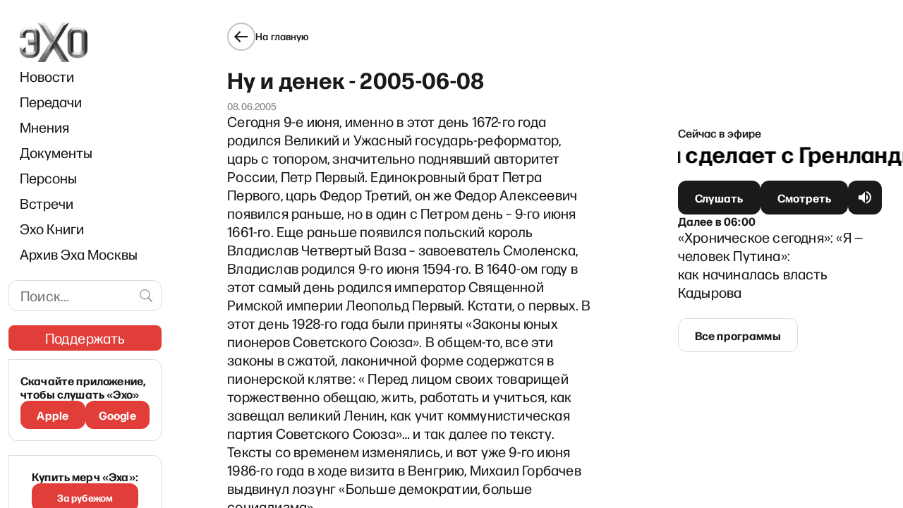

--- FILE ---
content_type: text/html; charset=utf-8
request_url: https://www.google.com/recaptcha/api2/aframe
body_size: 265
content:
<!DOCTYPE HTML><html><head><meta http-equiv="content-type" content="text/html; charset=UTF-8"></head><body><script nonce="_sgf46MI-tWwMW99-chxxA">/** Anti-fraud and anti-abuse applications only. See google.com/recaptcha */ try{var clients={'sodar':'https://pagead2.googlesyndication.com/pagead/sodar?'};window.addEventListener("message",function(a){try{if(a.source===window.parent){var b=JSON.parse(a.data);var c=clients[b['id']];if(c){var d=document.createElement('img');d.src=c+b['params']+'&rc='+(localStorage.getItem("rc::a")?sessionStorage.getItem("rc::b"):"");window.document.body.appendChild(d);sessionStorage.setItem("rc::e",parseInt(sessionStorage.getItem("rc::e")||0)+1);localStorage.setItem("rc::h",'1768877164021');}}}catch(b){}});window.parent.postMessage("_grecaptcha_ready", "*");}catch(b){}</script></body></html>

--- FILE ---
content_type: application/javascript; charset=UTF-8
request_url: https://echofm.online/_next/static/chunks/7127-60cb1230bb66a24f.js
body_size: 5322
content:
"use strict";(self.webpackChunk_N_E=self.webpackChunk_N_E||[]).push([[7127],{4353:function(e,n,r){r.d(n,{i:function(){return i}});var t=r(5893),s=(r(7294),r(9230));function i(){return(0,t.jsxs)(t.Fragment,{children:[(0,t.jsx)(s.F,{title:"Bitcoin",value:"bc1qew8qhfyz6965gxnz879pg43t6zlc2ny5vry6ns"}),(0,t.jsx)(s.F,{title:"Ethereum (ERC-20)",value:"0x9dAc61151eEAD478F721B6AF438748262C9fc129"}),(0,t.jsx)(s.F,{title:"USDT (TRC20)",value:"TUh7YRP9adK9Qyqf6fHGQovz1enJfW2iix"})]})}},2831:function(e,n,r){r.d(n,{V:function(){return u}});var t=r(828),s=r(9815),i=r(5893),o=r(7294),a=r(9768),l=r(5390),c=r(7218),d=[{question:"\u041f\u043e\u0447\u0435\u043c\u0443 \xab\u042d\u0445\u043e\xbb \u0441\u043e\u0431\u0438\u0440\u0430\u0435\u0442 \u043f\u043e\u0436\u0435\u0440\u0442\u0432\u043e\u0432\u0430\u043d\u0438\u044f?",answer:"\xab\u042d\u0445\u043e\xbb \u2014 \u043d\u0435\u0437\u0430\u0432\u0438\u0441\u0438\u043c\u043e\u0435 \u043c\u0435\u0434\u0438\u0430. \u0427\u0442\u043e\u0431\u044b \u0441\u043e\u0445\u0440\u0430\u043d\u044f\u0442\u044c \u0432\u043e\u0437\u043c\u043e\u0436\u043d\u043e\u0441\u0442\u044c \u0440\u0430\u0431\u043e\u0442\u0430\u0442\u044c \u043f\u043e \u0436\u0443\u0440\u043d\u0430\u043b\u0438\u0441\u0442\u0441\u043a\u0438\u043c \u0441\u0442\u0430\u043d\u0434\u0430\u0440\u0442\u0430\u043c \u0438 \u0438\u0441\u043a\u043b\u044e\u0447\u0438\u0442\u0435\u043b\u044c\u043d\u043e \u0432 \u0438\u043d\u0442\u0435\u0440\u0435\u0441\u0430\u0445 \u043d\u0430\u0448\u0438\u0445 \u0441\u043b\u0443\u0448\u0430\u0442\u0435\u043b\u0435\u0439, \u0437\u0440\u0438\u0442\u0435\u043b\u0435\u0439 \u0438 \u0447\u0438\u0442\u0430\u0442\u0435\u043b\u0435\u0439, \u043d\u0430\u043c \u043d\u0435\u043e\u0431\u0445\u043e\u0434\u0438\u043c\u044b \u043d\u0435\u0437\u0430\u0432\u0438\u0441\u0438\u043c\u044b\u0435 \u0438\u0441\u0442\u043e\u0447\u043d\u0438\u043a\u0438 \u0444\u0438\u043d\u0430\u043d\u0441\u0438\u0440\u043e\u0432\u0430\u043d\u0438\u044f. \u041c\u044b \u043f\u0440\u0438\u043d\u0438\u043c\u0430\u0435\u043c \u0442\u043e\u043b\u044c\u043a\u043e \u0442\u0435 \u043f\u043e\u0436\u0435\u0440\u0442\u0432\u043e\u0432\u0430\u043d\u0438\u044f, \u043f\u043e\u043b\u0443\u0447\u0435\u043d\u0438\u0435 \u043a\u043e\u0442\u043e\u0440\u044b\u0445 \u043d\u0435 \u0432\u043b\u0438\u044f\u0435\u0442 \u043d\u0430 \u043d\u0430\u0448\u0443 \u0440\u0435\u0434\u0430\u043a\u0446\u0438\u043e\u043d\u043d\u0443\u044e \u043f\u043e\u043b\u0438\u0442\u0438\u043a\u0443."},{question:"\u041d\u0430 \u0447\u0442\u043e \u0438\u0434\u0443\u0442 \u043f\u043e\u043b\u0443\u0447\u0435\u043d\u043d\u044b\u0435 \u0441\u0440\u0435\u0434\u0441\u0442\u0432\u0430?",answer:"\u0412\u0430\u0448\u0438 \u043f\u043e\u0436\u0435\u0440\u0442\u0432\u043e\u0432\u0430\u043d\u0438\u044f \u043d\u0430\u043f\u0440\u0430\u0432\u043b\u044f\u044e\u0442\u0441\u044f \u043d\u0430 \u0440\u0430\u0431\u043e\u0442\u0443 \xab\u042d\u0445\u0430\xbb: \u043e\u043f\u043b\u0430\u0442\u0443 \u0442\u0440\u0443\u0434\u0430 \u0440\u0435\u0434\u0430\u043a\u0442\u043e\u0440\u043e\u0432 \u0441\u0430\u0439\u0442\u0430, \u0441\u043e\u0442\u0440\u0443\u0434\u043d\u0438\u043a\u043e\u0432 \u0430\u0443\u0434\u0438\u043e\u044d\u0444\u0438\u0440\u0430, \u0441\u043e\u0446\u0441\u0435\u0442\u0435\u0439, \u0441\u043b\u0443\u0436\u0431\u044b \u0438\u043d\u0444\u043e\u0440\u043c\u0430\u0446\u0438\u0438, \u0440\u0430\u0441\u0448\u0438\u0444\u0440\u043e\u0432\u0449\u0438\u043a\u043e\u0432, \u0440\u0430\u0437\u0440\u0430\u0431\u043e\u0442\u0447\u0438\u043a\u043e\u0432 \u0438 \u0434\u0440\u0443\u0433\u0438\u0445 \u0447\u043b\u0435\u043d\u043e\u0432 \u043a\u043e\u043c\u0430\u043d\u0434\u044b."},{question:"\u041a\u0430\u043a \u043f\u043e\u0434\u0434\u0435\u0440\u0436\u0430\u0442\u044c \xab\u042d\u0445\u043e\xbb \u0438\u0437 \u0420\u043e\u0441\u0441\u0438\u0438?",answer:'\n\u041f\u043e\u0434\u043f\u0438\u0448\u0438\u0442\u0435\u0441\u044c \u043d\u0430 \u043d\u0430\u0441 \u0438 \u0443\u0441\u0442\u0430\u043d\u043e\u0432\u0438\u0442\u0435 \u043f\u0440\u0438\u043b\u043e\u0436\u0435\u043d\u0438\u0435 \u0441\u0435\u0431\u0435 \u0438 \u0431\u043b\u0438\u0437\u043a\u0438\u043c. \u0427\u0438\u0442\u0430\u0442\u044c, \u0441\u043c\u043e\u0442\u0440\u0435\u0442\u044c \u0438 \u0441\u043b\u0443\u0448\u0430\u0442\u044c \xab\u042d\u0445\u043e\xbb \u2014 \u0437\u0430\u043a\u043e\u043d\u043d\u043e \u0438 \u0431\u0435\u0437\u043e\u043f\u0430\u0441\u043d\u043e:\n<ul>\n<li><a href="https://echofm.onelink.me/yH6x/linktr" target="_blank">\u043f\u0440\u0438\u043b\u043e\u0436\u0435\u043d\u0438\u0435 \u0441 \u0440\u0430\u0434\u0438\u043e</a></li>\n<li><a href="https://t.me/echoonline_news" target="_blank">\u043d\u043e\u0432\u043e\u0441\u0442\u0438</a></li>\n<li><a href="https://t.me/echofm_online" target="_blank">\u043c\u043d\u0435\u043d\u0438\u044f</a></li>\n<li><a href="https://echofm.transistor.fm/1d427af3-e6f5-450a-90fa-e9dfd5084d1a" target="_blank">\u043f\u043e\u0434\u043a\u0430\u0441\u0442\u044b</a></li>\n<li><a href="/subscribe" target="_blank">\u0435\u0436\u0435\u043d\u0435\u0434\u0435\u043b\u044c\u043d\u0430\u044f \u0440\u0430\u0441\u0441\u044b\u043b\u043a\u0430</a></li>\n</ul>\n'},{question:"\u041a\u0430\u043a \u043f\u043e\u0434\u0434\u0435\u0440\u0436\u0430\u0442\u044c \xab\u042d\u0445\u043e\xbb \u0432\u043d\u0435 \u0420\u043e\u0441\u0441\u0438\u0438?",answer:"\u0415\u0441\u043b\u0438 \u0432\u044b \u0436\u0438\u0432\u0451\u0442\u0435 \u0437\u0430 \u0440\u0443\u0431\u0435\u0436\u043e\u043c, \u043f\u043e\u0436\u0430\u043b\u0443\u0439\u0441\u0442\u0430, \u043e\u0444\u043e\u0440\u043c\u0438\u0442\u0435 \u043f\u043e\u0434\u043f\u0438\u0441\u043a\u0443 \u043d\u0430 \u0440\u0435\u0433\u0443\u043b\u044f\u0440\u043d\u043e\u0435 \u043f\u043e\u0436\u0435\u0440\u0442\u0432\u043e\u0432\u0430\u043d\u0438\u0435. \u042d\u0442\u043e \u043f\u043e\u0437\u0432\u043e\u043b\u0438\u0442 \u043d\u0430\u043c \u043f\u0440\u043e\u0434\u043e\u043b\u0436\u0430\u0442\u044c \u0440\u0430\u0431\u043e\u0442\u0443 \u2014 \u0447\u0442\u043e\u0431\u044b \u043b\u044e\u0434\u0438 \u0432 \u0420\u043e\u0441\u0441\u0438\u0438 \u0438 \u0437\u0430 \u0435\u0451 \u043f\u0440\u0435\u0434\u0435\u043b\u0430\u043c\u0438 \u043c\u043e\u0433\u043b\u0438 \u043f\u043e\u043b\u0443\u0447\u0430\u0442\u044c \u0438\u043d\u0444\u043e\u0440\u043c\u0430\u0446\u0438\u044e \u0432 \u043b\u044e\u0431\u043e\u043c \u0444\u043e\u0440\u043c\u0430\u0442\u0435, \u043d\u0435\u0441\u043c\u043e\u0442\u0440\u044f \u043d\u0430 \u0446\u0435\u043d\u0437\u0443\u0440\u0443 \u0438 \u0431\u043b\u043e\u043a\u0438\u0440\u043e\u0432\u043a\u0438."},{question:"\u041a\u0430\u043a\u043e\u0432\u0430 \u0446\u0435\u043b\u044c \u0441\u0431\u043e\u0440\u0430?",answer:"\u041c\u044b \u043f\u043e\u0441\u0447\u0438\u0442\u0430\u043b\u0438: \u0447\u0442\u043e\u0431\u044b \u0431\u044b\u0442\u044c \u0443\u0432\u0435\u0440\u0435\u043d\u043d\u044b\u043c\u0438 \u0432 \u0441\u0432\u043e\u0451\u043c \u0431\u0443\u0434\u0443\u0449\u0435\u043c, \u0432 2025 \u0433\u043e\u0434\u0443 \u043d\u0430\u043c \u043d\u0443\u0436\u043d\u043e \u043a\u0430\u0436\u0434\u044b\u0439 \u043c\u0435\u0441\u044f\u0446 \u043f\u0440\u0438\u0432\u043b\u0435\u043a\u0430\u0442\u044c 170 \u043d\u043e\u0432\u044b\u0445 \u0440\u0435\u0433\u0443\u043b\u044f\u0440\u043d\u044b\u0445 \u0434\u043e\u043d\u043e\u0440\u043e\u0432. \u0421\u0442\u0430\u043d\u044c\u0442\u0435 \u043e\u0434\u043d\u0438\u043c \u0438\u0437 \u043d\u0438\u0445."},{question:"\u042f \u043e\u0444\u043e\u0440\u043c\u0438\u043b \u0435\u0436\u0435\u043c\u0435\u0441\u044f\u0447\u043d\u043e\u0435 \u043f\u043e\u0436\u0435\u0440\u0442\u0432\u043e\u0432\u0430\u043d\u0438\u0435 \u0441 \u043a\u0430\u0440\u0442\u044b \u0447\u0435\u0440\u0435\u0437 \u0444\u043e\u0440\u043c\u0443 \u043d\u0430 \u0432\u0430\u0448\u0435\u043c \u0441\u0430\u0439\u0442\u0435. \u041a\u0430\u043a \u0438\u0437\u043c\u0435\u043d\u0438\u0442\u044c \u0434\u0430\u0442\u0443 \u0441\u043f\u0438\u0441\u0430\u043d\u0438\u044f, \u0441\u0443\u043c\u043c\u0443 \u0435\u0436\u0435\u043c\u0435\u0441\u044f\u0447\u043d\u043e\u0433\u043e \u043f\u043b\u0430\u0442\u0435\u0436\u0430, \u0434\u0430\u043d\u043d\u044b\u0435 \u043a\u0430\u0440\u0442\u044b? \u041a\u0430\u043a \u043e\u0442\u043c\u0435\u043d\u0438\u0442\u044c \u043f\u043e\u0434\u043f\u0438\u0441\u043a\u0443?",answer:'\u0412\u044b \u043c\u043e\u0436\u0435\u0442\u0435 \u043e\u0442\u043a\u0430\u0437\u0430\u0442\u044c\u0441\u044f \u043e\u0442 \u043f\u043e\u0436\u0435\u0440\u0442\u0432\u043e\u0432\u0430\u043d\u0438\u0439 \u0438\u043b\u0438 \u0438\u0437\u043c\u0435\u043d\u0438\u0442\u044c \u0441\u0443\u043c\u043c\u0443, \u0434\u0430\u0442\u0443 \u0441\u043f\u0438\u0441\u0430\u043d\u0438\u044f \u0438 \u0434\u0430\u043d\u043d\u044b\u0435 \u043a\u0430\u0440\u0442\u044b \u0432 \u043b\u044e\u0431\u043e\u0439 \u043c\u043e\u043c\u0435\u043d\u0442. \u0414\u043b\u044f \u044d\u0442\u043e\u0433\u043e \u043d\u0430\u043f\u0438\u0448\u0438\u0442\u0435 \u043d\u0430\u043c \u043d\u0430&nbsp;<a href="mailto:donation@echofm.online" target="_blank" rel="noreferrer">donation@echofm.online</a>'}],u=function(e){var n=e.questions,r=void 0===n?d:n,u=e.initialOpenStates,h=(0,t.Z)(o.useState(u||r.map((function(e,n){return 0===n}))),2),p=h[0],m=h[1],x=o.useCallback((function(e){return function(){return m((function(n){var r=(0,s.Z)(n);return r[e]=!r[e],r}))}}),[]);return(0,i.jsx)(a.u,{children:r.map((function(e,n){return(0,i.jsxs)(a.ZB,{children:[(0,i.jsxs)(a.mp,{onClick:x(n),children:[(0,i.jsx)(a.e$,{children:e.question}),(0,i.jsx)(a.S9,{dangerouslySetInnerHTML:{__html:p[n]?c:l}})]}),(0,i.jsx)(a.RM,{show:p[n],children:(0,i.jsx)(a.Ai,{dangerouslySetInnerHTML:{__html:e.answer}})})]},n)}))})}},3715:function(e,n,r){r.d(n,{J:function(){return g}});var t=r(7568),s=r(2670),i=r(828),o=r(655),a=r(5893),l=r(7294),c=r(6664),d=r(9233),u=r(1694),h=r(2439),p=r(4353),m=r(9768),x=r(8095),j=r(8786),y=r(9059),f="https://www.paypal.com/donate/?hosted_button_id=LA33B7FUMGCSY",v={style:{base:{color:"#252526",fontFamily:"Forma DJR Cyrillic Micro",fontSize:"16px",lineHeight:"24px",letterSpacing:"0.01em","::placeholder":{color:"#BABABA"}},invalid:{color:"#E13E39",iconColor:"#fa755a"}}},g=function(e){var n=e.textBelow,r=(0,h.Z)("common"),g=(0,c.useStripe)(),_=(0,c.useElements)(),b=(0,i.Z)(l.useState(!1),2),k=b[0],w=b[1],C=(0,i.Z)(l.useState(!1),2),S=C[0],T=C[1],M=(0,i.Z)(l.useState(null),2),E=M[0],L=M[1],Z=(0,i.Z)(l.useState("10"),2),H=Z[0],q=Z[1],I=(0,i.Z)(l.useState(null),2),O=I[0],F=I[1],B=(0,i.Z)(l.useState("card"),2),R=B[0],A=B[1],z=(0,i.Z)(l.useState("monthly"),2),D=z[0],W=z[1],J=(0,i.Z)(l.useState(""),2),U=J[0],V=J[1],X=(0,i.Z)(l.useState(!1),2),G=X[0],N=X[1],K=(0,d.a)().ensureAuth,P=(0,i.Z)((0,u.m3)(x.b.GenerateDonateSecretVer230218Document,{isMutation:!0}),1)[0],Q=function(){var e=(0,t.Z)((function(e){var n,r,t;return(0,o.__generator)(this,(function(s){switch(s.label){case 0:return s.trys.push([0,4,,5]),[4,fetch("/api/donation_error",{method:"POST",headers:{"Content-Type":"application/json"},body:JSON.stringify({errorType:e.errorType,errorMessage:e.errorMessage,stripeError:e.stripeError,amount:"custom"===H?O:parseInt(H,10),paymentType:D,email:U})})];case 1:return(n=s.sent()).ok?[4,n.json()]:[3,3];case 2:(r=s.sent()).details&&console.log("Donation error details for payout:",r.details),s.label=3;case 3:return[3,5];case 4:return t=s.sent(),console.error("Failed to report donation error:",t),[3,5];case 5:return[2]}}))}));return function(n){return e.apply(this,arguments)}}(),Y=function(){var e=(0,t.Z)((function(e){var n,t,i,a,l,d,u,h,p;return(0,o.__generator)(this,(function(o){switch(o.label){case 0:if(e.preventDefault(),null==_||!g||G)return[2];if(!(n=_.getElement(c.CardElement)))return[2];N(!0),L(null),o.label=1;case 1:if(o.trys.push([1,11,13,14]),!(t="custom"===H?O:parseInt(H,10)))throw new Error(r("donate.amountError"));return[4,K()];case 2:if(!o.sent())throw new Error(r("User is not authorized"));return[4,P({variables:{input:{amount:t,email:U,isSubscription:"monthly"===D}}})];case 3:return i=o.sent(),a=i.data,l=i.error,(null===a||void 0===a?void 0:a.secret)?[4,g.confirmCardPayment(a.secret,{payment_method:{card:n}})]:[3,8];case 4:return(null===(d=o.sent().error)||void 0===d?void 0:d.message)?(L(d.message),T(!0),[4,Q({errorType:"stripe_payment_error",errorMessage:d.message,stripeError:d.message})]):[3,6];case 5:return o.sent(),[3,7];case 6:w(!0),o.label=7;case 7:return[3,10];case 8:return l?(T(!0),u=(null===l||void 0===l?void 0:l.message)||String(l)||"Failed to generate payment secret",[4,Q({errorType:"generate_secret_error",errorMessage:u})]):[3,10];case 9:o.sent(),o.label=10;case 10:return[3,14];case 11:return h=o.sent(),T(!0),p=(0,s.Z)(h,Error)?h.message:"Unknown error",[4,Q({errorType:"general_error",errorMessage:p})];case 12:return o.sent(),[3,14];case 13:return N(!1),[7];case 14:return[2]}}))}));return function(n){return e.apply(this,arguments)}}(),$=!k&&!S,ee=(0,a.jsxs)("p",{children:["\u0420\u043e\u0441\u0441\u0438\u0439\u0441\u043a\u0438\u0435 \u0432\u043b\u0430\u0441\u0442\u0438 \u0431\u043e\u0440\u044e\u0442\u0441\u044f \u0441 \u043d\u0435\u0437\u0430\u0432\u0438\u0441\u0438\u043c\u043e\u0439 \u0438\u043d\u0444\u043e\u0440\u043c\u0430\u0446\u0438\u0435\u0439, \u043e\u043d\u0438 \u043f\u0440\u0438\u043d\u0438\u043c\u0430\u044e\u0442 \u0434\u0438\u0441\u043a\u0440\u0438\u043c\u0438\u043d\u0430\u0446\u0438\u043e\u043d\u043d\u044b\u0435 \u0437\u0430\u043a\u043e\u043d\u044b. \u0415\u0432\u0440\u043e\u043f\u0435\u0439\u0441\u043a\u0438\u043c \u0441\u0443\u0434\u043e\u043c \u043f\u043e \u043f\u0440\u0430\u0432\u0430\u043c \u0447\u0435\u043b\u043e\u0432\u0435\u043a\u0430 \u0434\u043e\u043a\u0430\u0437\u0430\u043d\u043e, \u0447\u0442\u043e \u043e\u043d\u0438 \u043d\u043e\u0441\u044f\u0442 \u043d\u0435\u043f\u0440\u0430\u0432\u043e\u0432\u043e\u0439 \u0445\u0430\u0440\u0430\u043a\u0442\u0435\u0440. \u041e\u0434\u043d\u0430\u043a\u043e \u0434\u043b\u044f \u0442\u0435\u0445, \u043a\u0442\u043e \u043d\u0430\u0445\u043e\u0434\u0438\u0442\u0441\u044f \u0432 \u0420\u043e\u0441\u0441\u0438\u0438, \u043f\u043e\u0436\u0435\u0440\u0442\u0432\u043e\u0432\u0430\u043d\u0438\u044f \u0442\u0430\u043a\u0438\u043c \u043e\u0440\u0433\u0430\u043d\u0438\u0437\u0430\u0446\u0438\u044f\u043c, \u043a\u0430\u043a \xab\u042d\u0445\u043e\xbb, \u043c\u043e\u0433\u0443\u0442 \u0441\u0442\u0430\u0442\u044c \u043f\u043e\u0432\u043e\u0434\u043e\u043c \u0434\u043b\u044f \u043f\u0440\u0435\u0441\u043b\u0435\u0434\u043e\u0432\u0430\u043d\u0438\u044f. \u041f\u043e\u044d\u0442\u043e\u043c\u0443 \u043c\u044b \u043e\u0442\u043a\u043b\u044e\u0447\u0438\u043b\u0438 \u0432\u0441\u0435 \u0432\u043e\u0437\u043c\u043e\u0436\u043d\u043e\u0441\u0442\u0438 \u043e\u0442\u043f\u0440\u0430\u0432\u0438\u0442\u044c \u0434\u043e\u043d\u0430\u0442 \u0438\u0437 \u0420\u043e\u0441\u0441\u0438\u0438.",(0,a.jsx)("br",{}),(0,a.jsx)("br",{}),"\u0421\u0435\u0433\u043e\u0434\u043d\u044f \u043c\u044b \u043e\u0441\u043e\u0431\u0435\u043d\u043d\u043e \u0440\u0430\u0441\u0441\u0447\u0438\u0442\u044b\u0432\u0430\u0435\u043c \u043d\u0430 \u0442\u0435\u0445, \u043a\u0442\u043e \u0436\u0438\u0432\u0451\u0442 \u0437\u0430 \u0440\u0443\u0431\u0435\u0436\u043e\u043c. \u041a\u0430\u0436\u0434\u043e\u0435 \u0432\u0430\u0448\u0435 \u043f\u043e\u0436\u0435\u0440\u0442\u0432\u043e\u0432\u0430\u043d\u0438\u0435 \u043f\u043e\u043c\u043e\u0433\u0430\u0435\u0442 \u043b\u044e\u0434\u044f\u043c \u0432 \u0420\u043e\u0441\u0441\u0438\u0438 \u0438 \u0437\u0430 \u0435\u0451 \u043f\u0440\u0435\u0434\u0435\u043b\u0430\u043c\u0438 \u043f\u043e\u043b\u0443\u0447\u0430\u0442\u044c \u043d\u0435\u0437\u0430\u0432\u0438\u0441\u0438\u043c\u0443\u044e \u0438\u043d\u0444\u043e\u0440\u043c\u0430\u0446\u0438\u044e."]});return(0,a.jsxs)(m.jR,{children:[(0,a.jsxs)("div",{style:{visibility:$?"visible":"hidden"},id:"donate-form",children:[!n&&(0,a.jsx)(m.KW,{children:ee}),(0,a.jsx)(m.vO,{children:(0,a.jsx)(m.XL,{children:(0,a.jsxs)(m._q,{href:"https://www.patreon.com/ECHOFM/membership",target:"_blank",children:[(0,a.jsx)("span",{children:r("donate.patreon")}),(0,a.jsx)(m.dL,{dangerouslySetInnerHTML:{__html:y}})]})})}),(0,a.jsx)(m.vO,{mobile:!0,children:(0,a.jsx)(m.XL,{children:(0,a.jsxs)(m._q,{href:f,target:"_blank",children:[(0,a.jsx)("span",{children:r("donate.paypal")}),(0,a.jsx)(m.dL,{dangerouslySetInnerHTML:{__html:y}})]})})}),(0,a.jsx)(m.vO,{children:(0,a.jsxs)(m.XL,{children:[(0,a.jsxs)(m.wJ,{selected:"card"===R,children:[(0,a.jsx)("input",{type:"radio",name:"paymentMethod",value:"card",onChange:function(){return A("card")}}),(0,a.jsx)("span",{dangerouslySetInnerHTML:{__html:r("donate.card")}})]}),(0,a.jsxs)(m.wJ,{selected:"crypto"===R,children:[(0,a.jsx)("input",{type:"radio",name:"paymentMethod",value:"crypto",onChange:function(){return A("crypto")}}),(0,a.jsx)("span",{dangerouslySetInnerHTML:{__html:r("donate.crypto")}})]}),(0,a.jsxs)(m._q,{href:f,target:"_blank",desktop:!0,children:[(0,a.jsx)("span",{children:r("donate.paypal")}),(0,a.jsx)(m.dL,{dangerouslySetInnerHTML:{__html:y}})]})]})}),(0,a.jsxs)(m.Mv,{children:[(0,a.jsxs)("form",{onSubmit:Y,style:{visibility:"card"===R&&$?"visible":"hidden"},children:[(0,a.jsxs)(m.vO,{children:[(0,a.jsx)(m.kT,{children:r("donate.period_label")}),(0,a.jsxs)(m.uG,{children:[(0,a.jsxs)(m.RW,{selected:"monthly"===D,children:[(0,a.jsx)("input",{type:"radio",name:"paymentType",value:"monthly",checked:"monthly"===D,onChange:function(){return W("monthly")}}),(0,a.jsxs)("span",{children:[r("donate.monthly")," ",(0,a.jsx)(m.tE,{children:r("donate.donation")})]})]}),(0,a.jsxs)(m.RW,{selected:"oneTime"===D,children:[(0,a.jsx)("input",{type:"radio",name:"paymentType",value:"oneTime",checked:"oneTime"===D,onChange:function(){return W("oneTime")}}),(0,a.jsxs)("span",{children:[r("donate.oneTime")," ",(0,a.jsx)(m.tE,{children:r("donate.donation")})]})]})]})]}),(0,a.jsx)(m.vO,{children:(0,a.jsxs)(m.jp,{children:[(0,a.jsxs)(m.j2,{children:[(0,a.jsxs)(m.T6,{selected:"5"===H,children:[(0,a.jsx)("input",{type:"radio",name:"amount",value:"5",checked:"5"===H,onChange:function(){return q("5")}}),(0,a.jsx)("span",{children:"5\u20ac"})]}),(0,a.jsxs)(m.T6,{selected:"10"===H,children:[(0,a.jsx)("input",{type:"radio",name:"amount",value:"10",checked:"10"===H,onChange:function(){return q("10")}}),(0,a.jsx)("span",{children:"10\u20ac"})]}),(0,a.jsxs)(m.T6,{selected:"25"===H,children:[(0,a.jsx)("input",{type:"radio",name:"amount",value:"25",checked:"25"===H,onChange:function(){return q("25")}}),(0,a.jsx)("span",{children:"25\u20ac"})]}),(0,a.jsxs)(m.T6,{selected:"50"===H,children:[(0,a.jsx)("input",{type:"radio",name:"amount",value:"50",checked:"50"===H,onChange:function(){return q("50")}}),(0,a.jsx)("span",{children:"50\u20ac"})]})]}),(0,a.jsxs)(m.sX,{selected:"custom"===H,children:[(0,a.jsx)("input",{type:"radio",name:"amount",value:"custom",checked:"custom"===H,onChange:function(){return q("custom")}}),(0,a.jsx)(m.yR,{type:"number",min:"custom"===H?1:void 0,step:"1",placeholder:r("donate.custom_amount"),required:"custom"===H,onClick:function(){return q("custom")},onChange:function(e){return F(parseInt(e.target.value))},value:null!==O&&void 0!==O?O:void 0})]})]})}),(0,a.jsxs)(m.vO,{children:[(0,a.jsx)(c.CardElement,{options:v}),E&&(0,a.jsx)(m.y,{children:E})]}),(0,a.jsx)(m.vO,{children:(0,a.jsx)(m.yR,{type:"email",placeholder:r("donate.email"),value:U,onChange:function(e){return V(e.target.value)},required:!0})}),(0,a.jsx)(m.vO,{children:(0,a.jsxs)(m.ke,{children:[(0,a.jsx)(m.XZ,{dangerouslySetInnerHTML:{__html:j}}),(0,a.jsx)(m.E,{dangerouslySetInnerHTML:{__html:r.raw("donate.accept")}})]})}),(0,a.jsx)(m.vO,{children:(0,a.jsxs)(m.BE,{className:"type--red ".concat(G?"disabled":""),type:"submit",disabled:G,children:[(0,a.jsx)("span",{children:r("donate.submit")}),"]"]})})]}),(0,a.jsx)(m.z0,{style:{visibility:"crypto"===R&&$?"visible":"hidden"},children:(0,a.jsx)(p.i,{})})]}),n&&(0,a.jsx)(m.KW,{children:ee})]}),(0,a.jsxs)(m.il,{style:{visibility:k&&!S?"visible":"hidden"},children:[(0,a.jsx)(m.di,{children:"\ud83e\udef6"}),(0,a.jsx)(m.W7,{children:r("donate.thanks")})]}),(0,a.jsxs)(m.il,{style:{visibility:!k&&S?"visible":"hidden"},children:[(0,a.jsx)(m.di,{children:"\ud83d\ude41"}),(0,a.jsx)(m.W7,{dangerouslySetInnerHTML:{__html:r("donate.error")}})]})]})}},8786:function(e){e.exports='<svg width="10" height="8" viewBox="0 0 10 8" fill="none" xmlns="http://www.w3.org/2000/svg">\n<path d="M9 1L5.40204 5.31755C4.74647 6.10423 4.41869 6.49758 3.97812 6.51756C3.53755 6.53755 3.17549 6.17549 2.45139 5.45139L1 4" stroke="currentColor" stroke-width="2" stroke-linecap="round"/>\n</svg>\n'},9059:function(e){e.exports='<svg width="16" height="16" viewBox="0 0 16 16" fill="none" xmlns="http://www.w3.org/2000/svg">\n<path d="M11.75 8.625V12.375C11.75 12.7065 11.6183 13.0245 11.3839 13.2589C11.1495 13.4933 10.8315 13.625 10.5 13.625H3.625C3.29348 13.625 2.97554 13.4933 2.74112 13.2589C2.5067 13.0245 2.375 12.7065 2.375 12.375V5.5C2.375 5.16848 2.5067 4.85054 2.74112 4.61612C2.97554 4.3817 3.29348 4.25 3.625 4.25H7.375" stroke="currentColor" stroke-width="1.4" stroke-linecap="round" stroke-linejoin="round"/>\n<path d="M9.875 2.375H13.625V6.125" stroke="currentColor" stroke-width="1.4" stroke-linecap="round" stroke-linejoin="round"/>\n<path d="M6.75 9.25L13.625 2.375" stroke="currentColor" stroke-width="1.4" stroke-linecap="round" stroke-linejoin="round"/>\n</svg>\n'}}]);